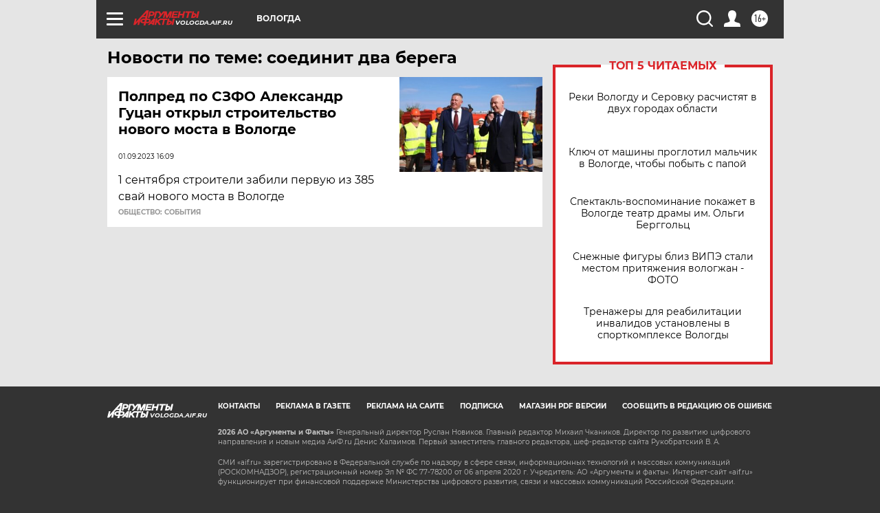

--- FILE ---
content_type: text/html
request_url: https://tns-counter.ru/nc01a**R%3Eundefined*aif_ru/ru/UTF-8/tmsec=aif_ru/574340736***
body_size: -73
content:
2E5F6E13697BDF3FX1769725759:2E5F6E13697BDF3FX1769725759